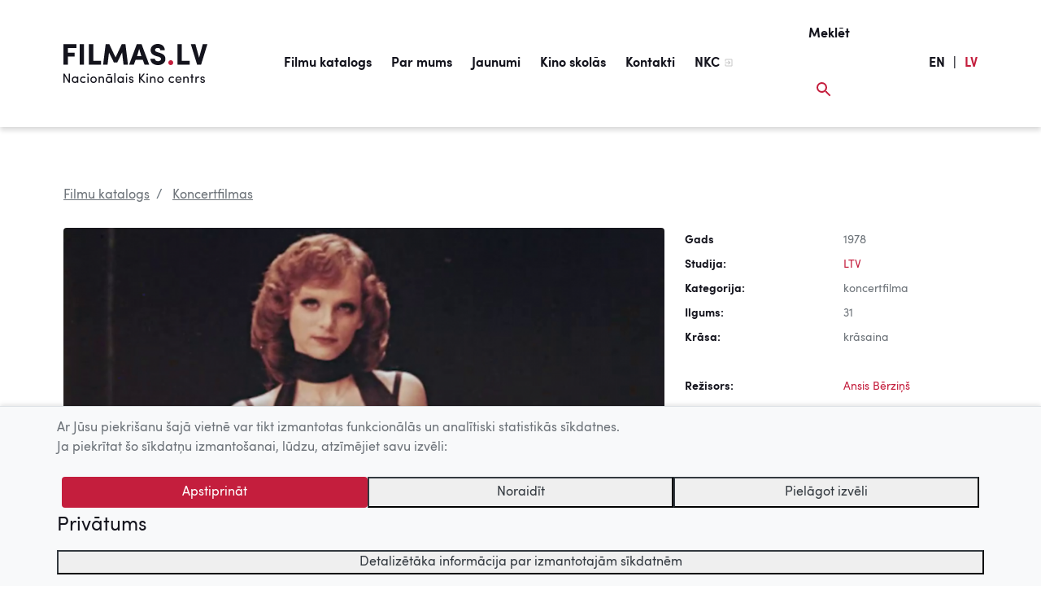

--- FILE ---
content_type: text/html; charset=UTF-8
request_url: https://www.filmas.lv/movie/4161/
body_size: 32983
content:
<!DOCTYPE html>
<html lang="lv-LV">
<head>

	<meta http-equiv="Content-Type" content="text/html; charset=UTF-8" />
		
	<title> Skumjš stāsts par Keriju (1978) | Filmas.lv | LMDb </title>
	
	<meta name="title" content="Skumjš stāsts par Keriju (1978)" />
	<meta name="keywords" content="kino, centrs, filma, latvija, Latvijas filmas, latviešu kino, LMDb, Latvian movie database, Latvijas filmu katalogs" />   
	<meta name="description" content="Raimonda Paula mūzikls pēc Teodora Dreizera romāna &quot;Māsa Kerija&quot; motīviem&amp;nbsp;&amp;ndash; mākslinieciski iespaidīgā ekrāna versijā. Lomās: Maija Ķirse (Kerija), Andris Bērziņ&amp;scaron; (Druē), Varis Vētra (Herstvuds), pedalās Dailes teātra 6. studijas aktieri, dzied Mirdza Zīvere, Žoržs Siksna, Vladimirs Sisojevs, Margarita Madrite. Spēli vada komponists Raimonds Pauls." /> 	
		<meta property="og:title" content="Skumjš stāsts par Keriju (1978)" /> 
	<meta property="og:type" content="article">
	<meta property="og:url" content="https://www.filmas.lv/movie/4161/" /> 
	<meta property="og:image" content="https://www.filmas.lv/images/movies/92717E94B942C56E57E8F1FBA2FCF666.jpg" /> 
	<meta property="og:site_name" content="Filmas.lv" />
	<meta property="og:description" content="Raimonda Paula mūzikls pēc Teodora Dreizera romāna &quot;Māsa Kerija&quot; motīviem&amp;nbsp;&amp;ndash; mākslinieciski iespaidīgā ekrāna versijā. Lomās: Maija Ķirse (Kerija), Andris Bērziņ&amp;scaron; (Druē), Varis Vētra (Herstvuds), pedalās Dailes teātra 6. studijas aktieri, dzied Mirdza Zīvere, Žoržs Siksna, Vladimirs Sisojevs, Margarita Madrite. Spēli vada komponists Raimonds Pauls." /> 
		
				
			
		
	<meta content="yes" name="apple-mobile-web-app-capable" />
    <meta name="viewport" content="minimum-scale=1.0, width=device-width, maximum-scale=1, user-scalable=no">
  	
	<link rel="Shortcut Icon" href="https://www.filmas.lv/wp-content/themes/filmas/img/favicon/favicon.ico" type="image/x-icon" />  	
	<link rel="apple-touch-icon" sizes="180x180" href="https://www.filmas.lv/wp-content/themes/filmas/img/favicon/apple-touch-icon.png">
	<link rel="icon" type="image/png" sizes="32x32" href="https://www.filmas.lv/wp-content/themes/filmas/img/favicon/favicon-32x32.png">
	<link rel="icon" type="image/png" sizes="16x16" href="https://www.filmas.lv/wp-content/themes/filmas/img/favicon/favicon-16x16.png">
	<link rel="manifest" href="https://www.filmas.lv/wp-content/themes/filmas/img/favicon/site.webmanifest">  	
  	
  	<script>
  		var isMobile = false;
	</script>			  	
     
	<link rel="alternate" type="application/rss+xml" title="Filmas.lv - 10 jaunākās pievienotās filmas" href="//www.filmas.lv/latest_movies_rss2/" />
	<link rel="alternate" type="application/atom+xml" title="Filmas.lv - 10 jaunākās pievienotās filmas" href="//www.filmas.lv/latest_movies_atom/" />  
     <meta name='robots' content='max-image-preview:large' />
<link rel='dns-prefetch' href='//s.w.org' />
<link rel="alternate" type="application/rss+xml" title="Filmas.lv&raquo; Barotne" href="https://www.filmas.lv/feed/" />
<link rel="stylesheet" href="https://www.filmas.lv/wp-content/plugins/wordpresspasswordexpiry/css/wpe_fe.css?ver=5.8.2">
<link rel="stylesheet" href="https://www.filmas.lv/wp-includes/css/dist/block-library/style.min.css?ver=5.8.2">
<link rel="stylesheet" href="https://www.filmas.lv/wp-content/plugins/wp-rss-multi-importer/templates/templates.css?ver=5.8.2">
<link rel="stylesheet" href="https://www.filmas.lv/wp-content/themes/filmas/assets/fonts/SofiaPro.css?ver=5.8.2">
<link rel="stylesheet" href="https://www.filmas.lv/wp-content/themes/filmas/css/libs.css?ver=20190502">
<link rel="stylesheet" href="https://www.filmas.lv/wp-content/themes/filmas/css/filmas.css?ver=1759460942">
<link rel="stylesheet" href="https://www.filmas.lv/wp-content/themes/filmas/assets/libs/videojs-7.10.2/nuevo/skins/treso/videojs.css?ver=17102022">
<script src="https://www.filmas.lv/wp-includes/js/jquery/jquery.min.js?ver=3.6.0" id="jquery-core-js"></script>
<script src="https://www.filmas.lv/wp-includes/js/jquery/jquery-migrate.min.js?ver=3.3.2" id="jquery-migrate-js"></script>
<link rel="https://api.w.org/" href="https://www.filmas.lv/wp-json/" /><link rel="alternate" type="application/json" href="https://www.filmas.lv/wp-json/wp/v2/pages/107" /><link rel="canonical" href="https://www.filmas.lv/movie/" />
<link rel='shortlink' href='https://www.filmas.lv/?p=107' />
<link rel="alternate" type="application/json+oembed" href="https://www.filmas.lv/wp-json/oembed/1.0/embed?url=https%3A%2F%2Fwww.filmas.lv%2Fmovie%2F" />
<link rel="alternate" type="text/xml+oembed" href="https://www.filmas.lv/wp-json/oembed/1.0/embed?url=https%3A%2F%2Fwww.filmas.lv%2Fmovie%2F&#038;format=xml" />
		<style type="text/css">
					.site-title a,
			.site-description {
				color: #939393;
			}
				</style>
				<style type="text/css" id="wp-custom-css">
			@media screen and 
	(min-width: 958px) and
	(max-width: 1202px) { 

.nav-link, .menu-item>a {
	font-size: 14px;	
}
		
		.navbar{
			padding-left: 30px;
		}
		
		
		.logo img {
    	height: 35px;
		}
		
}

@media screen and 
	(min-width: 950px) and
	(max-width: 980px) { 

.nav-link, .menu-item>a {
	font-size: 13px;	
}
		
		
		.logo img {
    	height: 30px;
		}

		
}

#menu-item-218348.current-menu-item > a{
	color: #14141d!important;
	border-bottom: #fff;
	
	
}

#menu-item-218348 > a:after{
	width: 0px;
}


#menu-item-218348{
	display:none;
}


.itemm-389618 h1{
	color:  #c41e3d;
}

.itemm-400398 h1{
	color:  #c41e3d;
}		</style>
		    	 
</head>
<body>
	<a id="top"></a>
		<div class="container-fluid site-content">	  	
			<nav class="navbar navbar-expand-f">
							  	
			  <div class="navbar-brand">	
			  	   <a class="logo" href="https://www.filmas.lv">
			  	  		<img src="https://www.filmas.lv/wp-content/themes/filmas/img/logo/filmas-logo-black.svg" alt="Filmas.lv" title="Filmas.lv" />
			  	   </a>
		  	  </div>
		  	  
		  	  <div id="div" class="collapse navbar-collapse"><ul id="menu" class="navbar-nav mx-auto"><li id="menu-item-162576" class="menu-item menu-item-type-post_type menu-item-object-page menu-item-162576"><a href="https://www.filmas.lv/filmu-katalogs/">Filmu katalogs</a></li>
<li id="menu-item-162577" class="menu-item menu-item-type-post_type menu-item-object-page menu-item-162577"><a href="https://www.filmas.lv/par-mums/">Par mums</a></li>
<li id="menu-item-162578" class="menu-item menu-item-type-post_type menu-item-object-page menu-item-162578"><a href="https://www.filmas.lv/jaunumi/">Jaunumi</a></li>
<li id="menu-item-162579" class="menu-item menu-item-type-post_type menu-item-object-page menu-item-162579"><a href="https://www.filmas.lv/filmas-skolas/">Kino skolās</a></li>
<li id="menu-item-218348" class="menu-item menu-item-type-custom menu-item-object-custom menu-item-218348"><a href="https://www.filmas.lv/filmu-katalogs/?tab=movies&#038;sub_tab=movies-list&#038;list=kino-skolas-tiessaiste">Kino skolās tiešsaistē</a></li>
<li id="menu-item-162580" class="menu-item menu-item-type-post_type menu-item-object-page menu-item-162580"><a href="https://www.filmas.lv/kontakti/">Kontakti</a></li>
<li id="menu-item-162581" class="menu-item menu-item-type-custom menu-item-object-custom menu-item-162581"><a target="_blank" rel="noopener" href="http://nkc.gov.lv/">NKC</a></li>
</ul></div>		  	  		  	     					  	  		  	     					  
			  <ul class="navbar-nav navbar-search navbar-expand ml-auto clearfix">
			      <li class="nav-item float-right">
			        <a id="btn-search" class="nav-link" href="#">
			        	<span class="search-title">Meklēt</span> 			        	
			        	<div class="search-icon-main">	
			        		<svg width="18" height="18" xmlns="http://www.w3.org/2000/svg"><g fill="none" fill-rule="evenodd"><path d="M-3-3h24v24H-3z"/><path class="colorize" d="M12.5 11h-.79l-.28-.27A6.471 6.471 0 0 0 13 6.5 6.5 6.5 0 1 0 6.5 13c1.61 0 3.09-.59 4.23-1.57l.27.28v.79l5 4.99L17.49 16l-4.99-5zm-6 0C4.01 11 2 8.99 2 6.5S4.01 2 6.5 2 11 4.01 11 6.5 8.99 11 6.5 11z" fill="#C41E3D"/></g></svg>
						</div>			        	
			        </a>
			      </li>		      
			  </ul>	    			
			  
              <style>
                  .nav-item-text, .nav-link-lang {
                        width: auto;
                        color: #14141d;
                        font-family: "Sofia Pro";
                        font-size: 16px;
                        font-weight: bold;
                        line-height: 68px;
                        margin-left: 5px !important;
                    
                        text-decoration: none;
                        display: block;
                        /* padding: .5rem 0rem; */            
                  }
                  
                  .nav-link-red{
                        color: #c41e3d;
                  }
              
                  .navbar-lang{
                        margin-right: 10px;
                  }  
                
    
                @media (min-width: 960px) {
                   .navbar-lang{
                        margin-right: 30px;
                   }    
                }                 
                              
                @media (min-width: 1020px) {
                   .navbar-lang{
                        margin-right: 78px;
                   }    
                }           
                              
              </style>
                                                                                          
              <ul class="navbar-nav navbar-expand clearfix navbar-lang">
                  <li class="nav-item nav-item-text">
                    <a class="nav-link nav-link-lang" href="https://www.filmas.lv/en">EN</a> 
                  </li> 
    
                  <li class="nav-item nav-item-text">
                    <div class="nav-link nav-link-lang">|</div>
                  </li> 
                  <li class="nav-item nav-item-text">
                    <div class="nav-link nav-link-lang nav-link-red">LV</div> 
                  </li>       
                              
              </ul>                 			  
				
			  <button id="btn-menu"
			  		  class="navbar-toggler ml-2 mr-2" 
			  		  type="button" 
			  		  aria-label="Izvēlne">			  		  
			  		<span class="navbar-toggler-icon"></span>
			  </button>			
			  
			</nav>
<main>
	<div class="content" data-page="movie">
			
			<script>
				 var lmdb = {};
				 lmdb.uid = "0";	
				 lmdb.sk = "0";	
				 lmdb.sc = "0";				 		 								 
				 lmdb.movie_id = "4161";		
				 lmdb.movie_title = "Skumj\u0161 st\u0101sts par Keriju (1978)";
				 lmdb.movie_runtime = "2173000"; //ms
				 lmdb.has_trailer = false;						 
			
							
				 lmdb.has_video = false;
				 				 
			 		        
		</script>
		
				
		<div class="row">
	<div class="col-12">
		<nav aria-label="breadcrumb">
		  <ol class="breadcrumb">
		    <li class="breadcrumb-item"><a href="/filmu-katalogs/">Filmu katalogs</a></li>
		    
		    		    <li class="breadcrumb-item active" aria-current="page" style="">
		    	<a href="/filmu-katalogs/?tab=movies&sub_tab=movies-all&mp20=188">
		    		Koncertfilmas		    	</a>
		    </li>
		  </ol>
		</nav>
	</div>	
</div>		<div class="row justify-content-md-center">		
				
	<div class="col-md-12 col-lg-8 movie-content">
		
		<div class="movie-main-container">	
			<div class="movie-img-container">
				<img class="img-fluid" alt="" src="/images/movies/92717E94B942C56E57E8F1FBA2FCF666.jpg" />	
			</div>	
			
			<div class="movie-btn-container">
									</div>	
				
					
			
						
				
		</div>	
		
				<div class="row mb-4 mb-md-0 mt-4">
			<div class="col-md-7 col-12">
				<div class="movie-rating-container">
												
					<span id="rating-header">Novērtē filmu</span>
				&nbsp;
				<ul id="movie_rating" class="movie-rating ml-0 ml-md-1 canrate" data-rating="5" data-rating-precise="5"><li class="rating-block rating-block-full"></li><li class="rating-block rating-block-full"></li><li class="rating-block rating-block-full"></li><li class="rating-block rating-block-full"></li><li class="rating-block rating-block-full"></li></ul>
			 <span id="movie-rating-result" class="movie-rating-result ml-0 ml-md-4">
			  	5/5
			 </span>
			 
			<span id="movie-rating-count" class="movie-rating-count ml-1" data-rating-count="1">
				(1)
			</span>		
			 									
				</div>
			</div>	
			
			 
			<div class="col-md-5 col-12">
				<div class="movie-share-container float-md-right pt-4 pt-md-1">
					<a class="btn-share btn-share-facebook" target="_blank" href="https://www.facebook.com/sharer.php?u=https://www.filmas.lv/movie/4161&t=Lieliska+latvie%C5%A1u+filma+Skumj%C5%A1+st%C4%81sts+par+Keriju+%281978%29"></a>
					<a class="btn-share btn-share-twitter" target="_blank" href="https://twitter.com/share?text=Lieliska+latvie%C5%A1u+filma+Skumj%C5%A1+st%C4%81sts+par+Keriju+%281978%29 Ieskaties:&url=https://www.filmas.lv/movie/4161&via=filmasLV&related=filmasLV"></a> 
					<a class="btn-share btn-share-draugiem" target="_blank" href="https://www.draugiem.lv/say/ext/add.php?link=https://www.filmas.lv/movie/4161&title=Lieliska+latvie%C5%A1u+filma+Skumj%C5%A1+st%C4%81sts+par+Keriju+%281978%29.+Ieskaties"></a>
					<a class="btn-share btn-share-print" target="_blank" href="/druka/4161"></a>					
				</div>
			</div>
		</div>			
		<hr>
		
						
				
		
			
		<div class="row mt-2">
			<div class="col-12">
				<span class="warning">Diemžēl filma Jums nav pieejama skatīšanai portālā!</span>				
			</div>
		</div>				
						
				
				
		<div class="row">
			<div class="col-12 mt-2">
				Skatīties:
				
							
									<div class="tag-pill">Latvijā</div> 
									<div class="tag-pill">Bibliotēkās</div> 
						
				
			</div>
		</div>	
				
		
				
		<!-- 
			array(0) {
}
		
		-->
				
		<div class="row">
			<div class="col-md-9 col-sm-12"><br>
				<h2 class="mt-2">
										
					Skumjš stāsts par Keriju (1978) 
									</h2>
			
				<h4 class="mt-4 mb-3">Filmas apraksts</h4>
				
				<div>
					<p>Raimonda Paula mūzikls pēc Teodora Dreizera romāna "Māsa Kerija" motīviem&nbsp;&ndash; mākslinieciski iespaidīgā ekrāna versijā. Lomās: Maija Ķirse (Kerija), Andris Bērziņ&scaron; (Druē), Varis Vētra (Herstvuds), pedalās Dailes teātra 6. studijas aktieri, dzied Mirdza Zīvere, Žoržs Siksna, Vladimirs Sisojevs, Margarita Madrite. Spēli vada komponists Raimonds Pauls.</p>				</div>
				
				<div class="atsauksmes_medijos">
					
				</div>				
								
			</div>
		</div>			

		
		
	
	
	<hr class="mt-mb-5 mt-5 d-lg-none">				
	
	<div style="height: 70px; display:block;"></div>	
</div> <!-- movie-content end -->	

	<div class="col-md-12 col-lg-4 movie-sidebar pl-lg-0 mt-md-0 mt-5">	
		<div class="movie-data">
			
			<div class="row"><div class="col-6 th">Gads</div><div class="col-6">1978</div></div><div class="row"><div class="col-6 th">Studija:</div><div class="col-6"><a href='/studio/158'>LTV</a></div></div><div class="row"><div class="col-6 th">Kategorija:</div><div class="col-6">koncertfilma</div></div><div class="row"><div class="col-6 th">Ilgums:</div><div class="col-6">31</div></div><div class="row"><div class="col-6 th">Krāsa:</div><div class="col-6">krāsaina</div></div><div class="row"><div class="col-6 th">&nbsp;</div><div class="col-6"></div></div><div class="row"><div class="col-6 th">Režisors:</div><div class="col-6"><a href='/person/53'>Ansis Bērziņš</a></div></div><div class="row"><div class="col-6 th">Scenārija autors:</div><div class="col-6"><a href='/person/1509'>Ligita Viduleja</a></div></div><div class="row"><div class="col-6 th">Operators:</div><div class="col-6"><a href='/person/2121'>Guntis Sīlis</a></div></div><div class="row"><div class="col-6 th">Mākslinieks:</div><div class="col-6"><a href='/person/7560'>Juris Toropins</a></div></div><div class="row"><div class="col-6 th">Mūzikas autors:</div><div class="col-6"><a href='/person/360'>Raimonds Pauls</a></div></div><div class="row"><div class="col-6 th">Skaņu režisors:</div><div class="col-6"><a href='/person/7559'>Kārlis Pinnis</a>, <a href='/person/526'>Jāzeps Arvīds Kulbergs</a></div></div>			
				
				<div style="height: 70px; display:block;"></div>		
																
		</div>			
	</div>		</div>
			
	
	</div>

	<div class="movie-content-bottom-gradient">

		<div class="col-md-12 col-lg-8">
			<div class="movie-content-scroll-btn btn-round right"></div>
		</div>
		
	</div>
</main>

<script src="https://src.litix.io/flowplayer/2/flowplayer-mux.js"></script>

		
<!--=======================================================-->		
<!-- FOOTER START -->		
<!--=======================================================-->	
	</div><!-- /.container fluid-->
			
	<footer class="footer">
	  <div class="container-fluid py-4">
	  	
	  	<div class="clearfix"> 
	  		<a class="float-right text-muted footer-text" href="#top" id="btn-scroll-to-top">
	  			<img alt="Uz augšu" class="mx-2" src="https://www.filmas.lv/wp-content/themes/filmas/img/ic_arrow_up.svg">Uz augšu
	  		</a>	  		
	  	</div>
	  	
	  	<div class="line mt-2 mb-4 float-none d-block"></div>
	  	
	  	<div class="row">
	  		
	  		<div class="col-md-7 col-sm-6 my-auto col-lg-9">
			    <span class="text-muted footer-text">	    	    	
			    	© 2026 Nacionālais Kino centrs, Kultūras informācijas sistēmu centrs. Sadarbības partneris: Latvijas Valsts kinofotofonodokumentu arhīvs.
			    </span>			    
	    	</div>
	    	<div class="col-md-5 col-sm-6 col-lg-3 pt-3">
	    		<div class="footer-logo">	
	    			<div class="float-md-right mx-auto" style="width: 270px;">    		
		    		<img class="float-right footer-logo-kisc ml-lg-4" alt="KISC logo" style="max-height: 92px; max-width: 120px;" src="https://www.filmas.lv/wp-content/themes/filmas/img/logo/kisc-logo.svg" />
		    		<img class="mr-auto footer-logo-nkc ml-2" alt="NKC logo" style="margin-bottom: 12px;" src="https://www.filmas.lv/wp-content/themes/filmas/img/logo/nkc-logo.svg"/>
		    		</div>
	    		</div>	    		
	    	</div>
	    
	    </div>
	  </div>
	</footer>	
		
<!--=======================================================-->		
<!-- SEARCH WINDOW -->		
<!--=======================================================-->	
	<div class="search-window">
		<div id="overlay-search" class="overlay">
			
			<div class="overlay-search-container">														
				<div class="container-fluid pt-3">
															
					<div class="search-icon">	
						<!--	
						<img src="img/ic_search_red.svg">
						-->
						<svg width="18" height="18" xmlns="http://www.w3.org/2000/svg"><g fill="none" fill-rule="evenodd"><path d="M-3-3h24v24H-3z"/><path class="colorize" d="M12.5 11h-.79l-.28-.27A6.471 6.471 0 0 0 13 6.5 6.5 6.5 0 1 0 6.5 13c1.61 0 3.09-.59 4.23-1.57l.27.28v.79l5 4.99L17.49 16l-4.99-5zm-6 0C4.01 11 2 8.99 2 6.5S4.01 2 6.5 2 11 4.01 11 6.5 8.99 11 6.5 11z" fill="#C41E3D"/></g></svg>
								
					</div>	

				  <div class="row ml-2 mt-2">
				    <div class="col-md-12">			  					    	
					    <input id="search-lmdb" type="text" class="form-control search-field float-left" name="search-lmdb" placeholder="Meklēt filmu vai personu">
				    </div>		    					    
				  </div>
					
					<div class="search-close-icon">					    	
					      <!-- <img style="cursor: pointer;" id="btn-overlay-search-close" src="img/ic_close_red.svg"> -->
					      <svg id="btn-overlay-search-close" width="24" height="24" xmlns="http://www.w3.org/2000/svg"><g fill="none" fill-rule="evenodd"><path fill="#FAFAFA" d="M0 0h24v24H0z"/><path class="colorize" fill="#C41E3D" d="M19 6.41L17.59 5 12 10.59 6.41 5 5 6.41 10.59 12 5 17.59 6.41 19 12 13.41 17.59 19 19 17.59 13.41 12z"/></g></svg>					
					</div>		
								
					<div id="search-results" class="container-fluid m-0 p-0 pb-5 d-none">		
					</div>	<!-- search results container end -->
				
			</div>			
		</div>	
		</div>		
	</div>	
<!-- SEARCH WINDOW END -->		

<!--=======================================================-->		
<!-- MENU WINDOW -->		
<!--=======================================================-->			
	<div class="menu-window">
		<div id="overlay-menu" class="overlay">							
		</div>		
	</div>
		
<!-- MENU WINDOW END -->		
	
	<div id="cookie-consent" class="cookie-consent-banner" role="alert" aria-live="polite" aria-label="Cookie notice">
  <div class="container">
    <div class="informative-cookies-container row">
      <p>Ar Jūsu piekrišanu šajā vietnē var tikt izmantotas funkcionālās un analītiski statistikās sīkdatnes.</p>
      <p>Ja piekrītat šo sīkdatņu izmantošanai, lūdzu, atzīmējiet savu izvēli:</p>
    </div>

    <div class="custom-cookies-container d-none row">
      <div>
        <p>Ar Jūsu piekrišanu šajā vietnē var tikt izmantotas funkcionālās un analītiski statistikās sīkdatnes.</p>
        <p>Ja piekrītat šo sīkdatņu izmantošanai, lūdzu, atzīmējiet savu izvēli:</p>

        <div class="d-flex flex-row align-items-center mt-4">
          <input class="cookie-checkbox functional-cookie-checkbox" type="checkbox" value="functionalCookies" id="functionalCookies" checked disabled>
          <label for="functionalCookies" class="mb-0">Funkcionālās sīkdatnes (nepieciešamas, lai uzlabotu vietnes darbību un pakalpojumus)</label>
        </div>
        <div class="d-flex flex-row align-items-center mt-2">
          <input class="cookie-checkbox statistics-cookie-checkbox" type="checkbox" value="statisticsCookies" id="statisticsCookies">
          <label for="statisticsCookies" class="mb-0">Analītiski statistiskās sīkdatnes (nepieciešamas, lai uzlabotu vietnes darbību un pakalpojumus)</label>
        </div>
      </div>
    </div>

    <div class="cookie-action-buttons row justify-content-center mt-4">
      <button type="button" class="btn btn-red-brick btn-accept" data-cookie-consent="accept">Apstiprināt</button>
      <button type="button" class="btn btn-red-brick btn-accept-selected d-none" data-cookie-consent="accept-selected">Apstiprināt atzīmētās</button>
      <button type="button" class="btn-outline-dark btn-reject-cookies" data-cookie-consent="reject">Noraidīt</button>
      <button type="button" class="btn-outline-dark btn-personalize-cookies" data-cookie-consent="personalize">Pielāgot izvēli</button>
    </div>

    <div class="row justify-content-start mt-2">
      <a class="font-weight-light h4" href="/sikdatnu-politika">Privātums</a>
    </div>

    <div class="row justify-content-center mt-2">
      <button class="btn-outline-dark w-100 btn-cookie-details" type="button" data-toggle="collapse" data-target="#cookieDetails" aria-expanded="false" aria-controls="cookieDetails">
        Detalizētāka informācija par izmantotajām sīkdatnēm
      </button>
      <div class="collapse" id="cookieDetails">
        <div class="card card-body bg-transparent mt-2">
          <div class="table-responsive">
            <table class="table-sm">
              <thead>
                <tr>
                  <th scope="col">Nosaukums</th>
                  <th scope="col">Mērķis</th>
                  <th scope="col">Kategorija</th>
                  <th scope="col">Apstrādes termiņš</th>
                </tr>
              </thead>
              <tbody>
                <tr>
                  <td>allowCookies</td>
                  <td>Reģistrē, kādas sīkdatnes lietotājs ir apstiprinājis.</td>
                  <td>Funkcionālās sīkdatnes</td>
                  <td>1 gads</td>
                </tr>
                <tr>
                  <td>_pk_id</td>
                  <td>Apmeklējuma uzskaites sīkdatne, kas pieglabā unikālā apmeklētāja ID.</td>
                  <td>Analītiski statistiskās sīkdatnes</td>
                  <td>13 mēneši</td>
                </tr>
                <tr>
                  <td>_pk_ses</td>
                  <td>Sesijas sīkdatne, kas pieglabā datus par apmeklējumu.</td>
                  <td>Sesijas sīkdatnes</td>
                  <td>30 min</td>
                </tr>
              </tbody>
            </table>
          </div><!-- /.table-responsive -->
        </div>
      </div>
    </div>
  </div>
</div>

<style>
  /* collapsed by default */
  #cookieDetails {
    display: block;          /* keep measurable for animation */
    overflow: hidden;
    height: 0;
    opacity: 0;
    transition: height 250ms ease, opacity 250ms ease;
  }
  #cookieDetails.is-open {
    opacity: 1;
    width: 100%;
  }
</style>

<script>
  document.addEventListener('DOMContentLoaded', function () {
    const btn = document.querySelector('.btn-cookie-details');
    const panel = document.getElementById('cookieDetails');
    if (!btn || !panel) return;

    // a11y baseline
    btn.setAttribute('aria-expanded', 'false');
    panel.setAttribute('aria-hidden', 'true');

    function openPanel() {
      // measure target height
      panel.style.height = 'auto';
      const end = panel.scrollHeight + 'px';

      // set from 0 -> end
      panel.style.height = '0px';
      requestAnimationFrame(() => {
        panel.classList.add('is-open');
        panel.style.height = end;
      });

      // after animation, lock to auto for responsiveness
      panel.addEventListener('transitionend', function onEnd(e) {
        if (e.propertyName === 'height') {
          panel.style.height = 'auto';
          panel.removeEventListener('transitionend', onEnd);
        }
      });

      panel.setAttribute('aria-hidden', 'false');
      btn.setAttribute('aria-expanded', 'true');
    }

    function closePanel() {
      // go from current height -> 0
      const start = panel.scrollHeight + 'px';
      panel.style.height = start;
      requestAnimationFrame(() => {
        panel.style.height = '0px';
        panel.classList.remove('is-open');
      });

      panel.setAttribute('aria-hidden', 'true');
      btn.setAttribute('aria-expanded', 'false');
    }

    btn.addEventListener('click', function () {
      const expanded = btn.getAttribute('aria-expanded') === 'true';
      expanded ? closePanel() : openPanel();
    });
  });
</script>

<script>
jQuery(function ($) {
  // --- Helpers ---
  function getCookie(name){
    const m = document.cookie.match(new RegExp('(?:^|; )' + name.replace(/([.$?*|{}()[\]\\/+^])/g, '\\$1') + '=([^;]*)'));
    return m ? decodeURIComponent(m[1]) : null;
  }
  function setCookie(name, value, days){
    var date = new Date();
    date.setTime(date.getTime() + (days*24*60*60*1000));
    var attrs = '; expires=' + date.toUTCString() + '; path=/; SameSite=Lax';
    if (location.protocol === 'https:') { attrs += '; Secure'; }
    document.cookie = name + '=' + encodeURIComponent(value) + attrs;
  }
  function parseAllowCookies(val){
    if (!val) return null;
    if (val === 'rejected') return { functional:false, statistics:false, rejected:true };
    try { return JSON.parse(val); } catch(e){ return null; }
  }

  // Delete a cookie across common scopes (used only for Matomo cookie names)
  function deleteCookieAllScopes(name){
    const host = location.hostname;
    const parts = host.split('.');
    const domains = [undefined];
    for (let i = 0; i <= Math.max(0, parts.length - 2); i++) {
      domains.push('.' + parts.slice(i).join('.'));
    }
    domains.forEach(function(dom){
      document.cookie = name + '=; Max-Age=0; path=/' + (dom ? '; domain=' + dom : '');
    });
  }
  function deleteMatomoCookies(){
    const names = ['MATOMO_SESSID','mtm_consent','mtm_cookie_consent','_pk_testcookie'];
    // Also remove any _pk_id.*, _pk_ses.*, _pk_ref.*
    document.cookie.split(';').forEach(function (pair) {
      var n = pair.split('=')[0].trim();
      if (names.includes(n) || /^_pk_(id|ses|ref)/.test(n)) {
        deleteCookieAllScopes(n);
      }
    });
  }
  function deleteAllCookies(){
    document.cookie.split(';').forEach(function (pair) {
      var n = pair.split('=')[0].trim();
      if (n != 'allowCookies') deleteCookieAllScopes(n);
    });
  }

  // --- Elements ---
  var $informative = $('.informative-cookies-container');
  var $custom      = $('.custom-cookies-container');

  var bannerEl     = document.getElementById('cookie-consent');
  var $accept      = $('.btn-accept');
  var $acceptSel   = $('.btn-accept-selected');
  var $reject      = $('.btn-reject-cookies');
  var $personalize = $('.btn-personalize-cookies');

  var $functional  = $('.functional-cookie-checkbox');
  var $statistics  = $('.statistics-cookie-checkbox');

  // --- Existing consent ---
  var existing    = getCookie('allowCookies');
  var parsed      = parseAllowCookies(existing);

  if (parsed && bannerEl){
    if (parsed.statistics === true) {
      enableMatomoTracking();
    } else {
      deleteMatomoCookies();
    }
    bannerEl.classList.add('d-none');
  }

  // --- Actions ---
  if ($accept.length){
    $accept.on('click', function(){
      var accepted = { functional:true, statistics:true };
      setCookie('allowCookies', JSON.stringify(accepted), 365);
      if (bannerEl) bannerEl.classList.add('d-none');
      enableMatomoTracking();
    });
  }

  if ($acceptSel.length){
    $acceptSel.on('click', function(){
      var accepted = {
        functional: true,
        statistics: $statistics.is(':checked')
      };
      setCookie('allowCookies', JSON.stringify(accepted), 365);
      if (bannerEl) bannerEl.classList.add('d-none');
      if (accepted.statistics) {
        enableMatomoTracking();
      } else {
        deleteMatomoCookies();
      }
    });
  }

  if ($reject.length){
    $reject.on('click', function(){
      setCookie('allowCookies', 'rejected', 365);
      deleteAllCookies();
      if (bannerEl) bannerEl.classList.add('d-none');
    });
  }

  if ($personalize.length){
    $personalize.on('click', function(){
      $informative.addClass('d-none');
      $custom.removeClass('d-none');
      $acceptSel.removeClass('d-none');
      $personalize.addClass('d-none');
      $accept.addClass('d-none');
      $functional.prop('checked', true).prop('disabled', true);
    });
  }

  // Optional: “Manage cookies” entry point
  window.showCookiePreferences = function(){
    var now = parseAllowCookies(getCookie('allowCookies'));
    if (!bannerEl) return;
    bannerEl.classList.remove('d-none');
    $informative.addClass('d-none');
    $custom.removeClass('d-none');
    $acceptSel.removeClass('d-none');
    $personalize.addClass('d-none');
    $accept.addClass('d-none');
    $functional.prop('checked', true).prop('disabled', true);
    $statistics.prop('checked', !!(now && now.statistics));
  };

  // --- Load Matomo only if statistics=true ---
  function enableMatomoTracking(){
    if (window.__matomoLoaded) return;
    window.__matomoLoaded = true;
    var _paq = window._paq = window._paq || [];
    _paq.push(['trackPageView']);
    _paq.push(['enableLinkTracking']);
    (function() {
      var u="https://statistika.kis.gov.lv/";
      _paq.push(['setTrackerUrl', u+'matomo.php']);
      _paq.push(['setSiteId', '45']);
      var d=document, g=d.createElement('script'), s=d.getElementsByTagName('script')[0];
      g.async=true; g.src=u+'matomo.js'; s.parentNode.insertBefore(g,s);
    })();
  }
});
</script>

	<script src="https://www.filmas.lv/wp-content/themes/filmas/assets/libs.min.js?ver=1759823549" id="filmas-libs-js-js"></script>
<script src="https://www.filmas.lv/wp-content/themes/filmas/js/filmas.js?ver=1759823549" id="filmas-js-js"></script>
<script src="https://www.filmas.lv/wp-content/themes/filmas/assets/libs/videojs-7.10.2/video.min.js?ver=17102022" id="filmas-video-js-js"></script>
<script src="https://www.filmas.lv/wp-content/themes/filmas/assets/libs/videojs-7.10.2/lang/lv.js?ver=17102022" id="filmas-video-js-lang-js"></script>
<script src="https://www.filmas.lv/wp-content/themes/filmas/assets/libs/videojs-7.10.2/videojs-mux.3.1.2.min.js?ver=17102022" id="filmas-video-js-mux-js"></script>
<script src="https://www.filmas.lv/wp-content/themes/filmas/assets/libs/videojs-7.10.2/nuevo/nuevo.min.js?ver=17102022" id="filmas-video-js-nuevo-js"></script>
<script src="https://www.filmas.lv/wp-includes/js/wp-embed.min.js?ver=5.8.2" id="wp-embed-js"></script>
  	</body>
</html>
